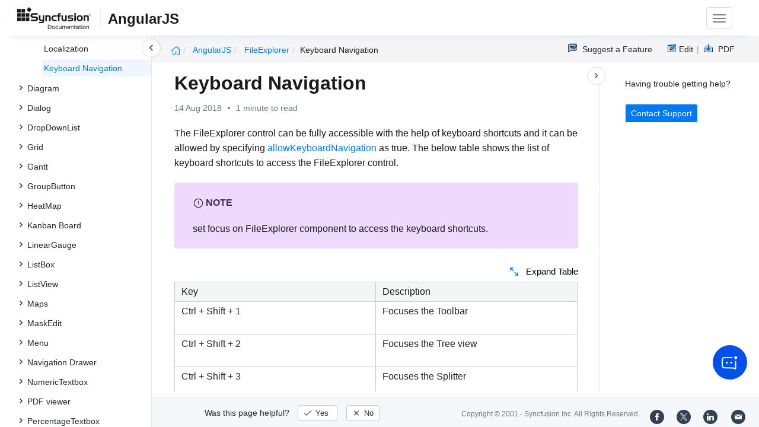

--- FILE ---
content_type: text/html
request_url: https://help.syncfusion.com/angularjs/fileexplorer/keyboard-navigation
body_size: 5630
content:
<!DOCTYPE html>
<html lang="en">
<head>
    <!-- Google tag (gtag.js) -->
	<script async src=https://www.googletagmanager.com/gtag/js?id=UA-233131-1></script>
	<script>
	  window.dataLayer = window.dataLayer || [];
	  function gtag(){dataLayer.push(arguments);}
	  gtag('js', new Date());

	  gtag('config', 'UA-233131-1');
	</script>

	<!-- Google Tag Manager -->
	<script>(function(w,d,s,l,i){w[l]=w[l]||[];w[l].push({'gtm.start':
	new Date().getTime(),event:'gtm.js'});var f=d.getElementsByTagName(s)[0],
	j=d.createElement(s),dl=l!='dataLayer'?'&l='+l:'';j.async=true;j.src=
	'https://www.googletagmanager.com/gtm.js?id='+i+dl;f.parentNode.insertBefore(j,f);
	})(window,document,'script','dataLayer','GTM-W8WD8WN');</script>
	<!-- End Google Tag Manager -->
 
    <meta charset="UTF-8">
    <title>Keyboard Navigation</title>
    <meta name="description" content="Keyboard Navigation support" />
    
    <meta name="keywords" content="syncfusion, documentation, help, ej, user guide, demo, samples, essential studio" />
    
    <meta name="viewport" content="width=device-width, initial-scale=1.0">
    <meta http-equiv="cache-control" content="max-age=0" />
    <meta http-equiv="cache-control" content="no-cache" />
    <meta http-equiv="expires" content="-1" />
    <meta http-equiv="expires" content="Tue, 01 Jan 1980 1:00:00 GMT" />
    <meta http-equiv="pragma" content="no-cache" />
    <link rel="stylesheet" href="https://cdn.jsdelivr.net/npm/bootstrap@5.3.3/dist/css/bootstrap.min.css">
    <link href="//cdn.syncfusion.com/documentation/styles/ej/v13.4.0.58/ej.widgets.core.min.css" rel="stylesheet">

    <!--Doc-site.css file has minified, gziped and referred here
        File path : "DocumentationAutomation\website\Content\Stylesheets\CSS\"
    -->
    <link href="https://cdn.syncfusion.com/documentation/styles/doc-site.min.css" rel="stylesheet">

    <script src="//cdn.syncfusion.com/documentation/scripts/documentation.gzip.min.js"></script>

    <script>
        if (typeof jQuery == 'undefined') {
            document.write(unescape("%3Cscript src='/scripts/documentation.gzip.js' type='text/javascript'%3E%3C/script%3E"));
        }
    </script>
	
     <script src="https://cdn.jsdelivr.net/npm/bootstrap@5.3.3/dist/js/bootstrap.bundle.min.js"></script>
    <script src="//cdn.syncfusion.com/documentation/scripts/ej.widget.v13.4.0.58.min.js"></script>
    <script>
        if (typeof ej == 'undefined') {
            document.write(unescape("%3Cscript src='/script/ej.treeview.all.min.js' type='text/javascript'%3E%3C/script%3E"));
        }
    </script>

    <!--Combined the following scripts files dashboard.js, doc-site.js, waitingpopup.js and named as doc-site.js. it has minified, gziped and referred here.
        File path : "DocumentationAutomation\website\Scripts\"
    -->
    <script src="https://cdn.syncfusion.com/documentation/scripts/doc-site.min.js"></script>

    <script src="//d2g29cya9iq7ip.cloudfront.net/documentation/scripts/clipboard.min.js"></script>
	
    <script>
        $(document).ready(function() {
            // left tree view
            $('#rightsidetoc').toc();
            $('#rightsidetoc').toc({noBackToTopLinks: true});
            $('#rightsidetoc').toc({listType: 'ol'});
            $("#rightsidetoc ul:first").attr("id", "righttree");
            $('#rightsidetoc ol').length ? $(".right-toc-icon").css("display","block") : $(".right-toc-icon").css("display","none");
            $('#rightsidetoc ol').length ? $("#rightsidetoc").css("display","block") : $("#rightsidetoc").css("display","none");
            
            
            
            
            
            
            
            
            
            
            
            
            
            
            
            
            
            
            
            
            
            
            
            
            
            
            
            
            
            
            
            
            
            
            
            
            
            
            
            
            
            
            
            
            
            
            
            
            
            
            
            
            $.ajax({
                type: 'get',
                url: '/sidebar/angularjs-toc',
                dataType: 'json',
                success: function(data) {
                    $(".left-toc").css("background-image", "none");
                    var dataManger = data;
                    $(".treeview").ejTreeView(
                    {
                        loadOnDemand: true,
                        fields: { id: "id", parentId: "pid", text: "name", hasChild: "hasChild", dataSource: dataManger},
                        expandOn:"click"
                    }
                    );
                    var linkObject = null
                   if((window.location.pathname.split('/')[1]=="api" || window.location.pathname.split('/')[3]=="ejdashboardviewer")){
                        linkObject = getObjects(data,'linkAttribute',window.location.pathname+window.location.hash);
                    }
                    else{
                        linkObject = getObjects(data,'linkAttribute',window.location.pathname);
                    }

                    expand(data,linkObject);
                    onCreate();
                }
            });
            
            
            
            
            
            
            
            
            
            
            
            
            
            
            
            
            
            
            
            
            
            
            
            
            
            
            
            
            
            
            
            
            
            
            
            
            
            
            
            
            
            
            
            
            
            
            
            
            
            
            
            
            
            
            
            
            
            
            
            
            
            
            
            
            
            
            
            
            
            
            
            
            
            
            
            
            
            
            
            
            
            
            
            
            
            
            
            
            
            
            
            
            
            
            
            
            
            
            
            
            
            
            
            
            
            
            
            
            
            
            
            
            
            
            
            
            
            
            
            
            
            
            
            
            
            
            
            
            
            
            
            
            
            
            
            
            
            
            
            
            
        });
    </script>
	<script>
		// Share referral origin URL details to syncfusion site
        var expireDate = new Date();
        expireDate.setTime(expireDate.getTime() + (30 * 60 * 1000)); // set 30 minutes expire time
        var existingCookieValue = getCookieValue("SampleSiteReferrer");
        if (document.referrer && document.referrer.split('/')[2].indexOf('syncfusion.com') == -1){
            document.cookie = "SampleSiteReferrer" + "=" + document.referrer + "," + window.location.href + ";expires="+expireDate+";path=/;domain=syncfusion.com";
        }
        else if (existingCookieValue != "undefined" && existingCookieValue != undefined && existingCookieValue != "") {
            // Increase expire time for SampleSiteReferrer cookie with 30 minutes if exists
            document.cookie = "SampleSiteReferrer" + "=" + existingCookieValue + ";expires="+expireDate+";path=/;domain=syncfusion.com";
        }
        else{
            document.cookie = "SampleSiteReferrer" + "=" + window.location.href + ";expires="+expireDate+";path=/;domain=syncfusion.com";
        }
        
        // To get cookie value
        function getCookieValue(cookieName) {
            var name = cookieName + "=";
            var decodedCookie = decodeURIComponent(document.cookie);
            var cookieValues = decodedCookie.split(';');
            for (var i = 0; i < cookieValues.length; i++) {
                var cookie = cookieValues[i];
                while (cookie.charAt(0) == ' ') {
                    cookie = cookie.substring(1);
                }
                if (cookie.indexOf(name) == 0) {
                    return cookie.substring(name.length, cookie.length);
                }
            }
            return "";
        }
	</script>
	
		
	
	
	
	
        <meta name="robots" content="follow, index" />
	
</head>

<body>
	<!-- Google Tag Manager (noscript) -->
	<noscript><iframe src=https://www.googletagmanager.com/ns.html?id=GTM-W8WD8WN height="0" width="0" style="display:none;visibility:hidden"></iframe></noscript>
	<!-- End Google Tag Manager (noscript) -->
   
    <div class="container-fluid">
        <div class="row-fluid">
            <nav class="navbar navbar-default navbar-fixed-top syncfusion-menu">
                <div id="popup-banner" class="col-lg-12" style="display: none;">
                    <div class="banner-content">
                        <span class="banner-text">
                            <i class="banner-icon"></i>
                            Take a look at our next generation Bold Reporting Tools. <a href="https://www.boldreports.com/" class="learn-more-link">Learn more</a>
                        </span>
                        <i class="close-icon"></i>
                    </div>
                </div>
                <div class="container-fluid">
                    <!-- Brand and toggle get grouped for better mobile display -->
                    <div class="navbar-header">
                        <div class="syncfusion-logo">
                            <div class="left-menu-icon" data-bs-toggle="collapse" data-bs-target="#table-of-contents">
                            </div>
                            <div>
                                <a href="/">
                                    <i class="brand-logo syncfusion-brand-logo"></i>
                                </a>
                            </div>
                            <div class="js-doc">
                                

                                
                                
                                <span>AngularJS</span>
                                

                                

                                

                                

                                

                                

                                
								
								
								
								
								
								
								
								
								
								
								
								
								
								

                                

                                

                                

                                

                                

                                

                                


                                

                                

                                

                                
								
								

								

                                

                                

                                

                                

                                

                                

                                

                                

                                

                                

                                

                                

                                

                                

                                

                                

                                

                                

                                

                                

                                

                                

                                

                                
								
								
								
								

								

								


                                

                                 
                            </div>
                        </div>
						<form class="navbar-form navbar-left">
							<div class="form-group">
								<div class="search">
										



















								
























<script>
  (function() {
    var cx = '014729256687841406486:o1j5gfs3klo';
    var gcse = document.createElement('script');
    gcse.type = 'text/javascript';
    gcse.async = true;
    gcse.src = 'https://cse.google.com/cse.js?cx=' + cx;
    var s = document.getElementsByTagName('script')[0];
    s.parentNode.insertBefore(gcse, s);
  })();
</script>
<gcse:search></gcse:search>










































								</div>
							</div>
						</form>
						<button type="button" class="navbar-toggle desktop-icon collapsed" data-bs-toggle="collapse" data-bs-target="#desktop-links">
                            <span class="sr-only">Toggle navigation</span>
							<span class="icon-bar"></span>
							<span class="icon-bar"></span>
							<span class="icon-bar"></span>
                        </button>
						<button type="button" class="navbar-toggle mobile-icon collapsed" data-bs-toggle="collapse" data-bs-target="#mobile-view-link">
                           <span class="mobile-view-icon"></span>
                        </button>
                    </div>

                    <!-- Collect the nav links, forms, and other content for toggling -->
                    <div class="collapse navbar-collapse" id="desktop-links">
                        <ul class="nav navbar-nav navbar-right">
									
			
			
				
			
			
				
			
			
				
			
			
				
			
			
				
			
			
				
			
			
				
			
			
				
			
			
				
			
			
				
			
			
				
			
			
				
			
			
				
			
			
				
			
			
				
			
			
				
					
						<li class="menu-links active"><a href="https://ngjq.syncfusion.com" target="_blank">Demos</a></li>
<li class="menu-links active"><a href="https://www.syncfusion.com/code-examples" target="_blank">Code Examples</a></li>
<li class="menu-links active"><a href="https://help.syncfusion.com/upgrade-guide/angularjs">Upgrade Guide</a></li>
<li class="menu-links active"><a href="https://www.syncfusion.com/forums/angularjs" target="_blank">Forum</a></li>


									
				
			
			
				
			
			
				
			
			
				
			
			
				
			
			
				
			
			
				
			
			
				
			
			
				
			
			
				
			
			
				
			
			
				
			
			
				
			
			
				
			
			
				
			
			
				
			
			
				
			
			
				
			
			
				
			
			
				
			
			
				
			
			
				
			
			
				
			
			
				
			
			
				
			
			
				
			
			
				
			
			
				
			
			
				
			
			
				
			
			
				
			
			
				
			
			
				
			
			
				
			
			
				
			
			
				
			
			
				
			
			
				
			
			
				
			
			
				
			
			
				
			
			
				
			
			
				
			
			
				
			
			
				
			
			
				
			
			
				
			
			
						</ul>
					</div><!-- /.navbar-collapse -->
                    <div class="collapse navbar-collapse" id="mobile-view-link">
                        <ul class="nav navbar-nav mobile-unorderlist">
                             <li class="search-mobile">
                                



















								
























<script>
  (function() {
    var cx = '014729256687841406486:o1j5gfs3klo';
    var gcse = document.createElement('script');
    gcse.type = 'text/javascript';
    gcse.async = true;
    gcse.src = 'https://cse.google.com/cse.js?cx=' + cx;
    var s = document.getElementsByTagName('script')[0];
    s.parentNode.insertBefore(gcse, s);
  })();
</script>
<gcse:search></gcse:search>










































                            </li>
                        </ul>
                    </div><!-- /.navbar-collapse -->
                </div><!-- /.container-fluid -->
            </nav>
        </div>
        <div id="breadcrumb">
            <ul class="breadcrumb">
                
                <li>
                    <a href="/"><i class="sf-icon-Home"></i></a>
                </li>
                 <!-- set offset value 1 to display platform -->
                
                <li class="active breadcrumb-links">
                    <a href="/angularjs/">
                        
                        AngularJS 
                    </a>
                </li>
                
                
                 <!-- set offset value 1 to display platform -->
                
                <li class="active breadcrumb-links">
                    <a href="/angularjs/fileexplorer/">
                        
                
                FileExplorer</a></li>
                
                
                
                 <!-- set offset value 1 to display platform -->
                
                <li class="active" data-text="Keyboard Navigation">Keyboard Navigation</li>
                
                
            </ul>
         <div class="right-breadcrumb">
			
			
			
			

				<div class="ug-download">
					<a data-bs-toggle="tooltip" data-placement="bottom" href="/download/user-guide/pdf/angularjs" class="download-link" title="Download PDF">
						<span style="color:#979797">|&nbsp;</span>
                    <span class="sf-icon-Download"></span>
						<span class="ug-file-type">PDF</span>
					</a>
				</div>
			
			
			
			
			
			
			
			
			
			
			
			
			
			
			
			
			
			
			
			
			
			
			
			
			
			
			
			
			
			
			
			
			
			
			
			
			
						<div style="display: block !important;
    float: right;
    padding: 8px 0;
    width: 70px; 
">      
  <a style="text-decoration:none" data-bs-toggle="tooltip" data-placement="bottom" href="https://github.com/syncfusion-content/angularjs-docs/edit/master/angularjs/FileExplorer/Keyboard-Navigation.md" target="_blank" title="Edit"><span class="sf-icon-Edit"></span><span class="ug-file-type">Edit</span></a>
</div>
<div class="ug-feedback">
                <a data-bs-toggle="tooltip" data-placement="bottom" href="https://www.syncfusion.com/feedback/angular" target="_blank" class="feedback-link" title="Suggest a Feature">
                    <span class="sf-icon-Feedback"></span>
                    <span class="ug-file-type">Suggest a Feature</span>
                </a>
            </div>
			
			 
			
			
			
			 
			
			
			
			
			
			
			
        </div>
      </div>
      
		
    </div>

<div class="help-content">
	<div class="left-toc" id="table-of-contents">
		<div class="left-toc-content">
			<ul class="treeview"></ul>
		</div>
	</div>
	<div class="ai_fixed_icon_container">
		<button type="button" class="btn helpbot_chat_button">
		<img src="//cdn.syncfusion.com/helpbot/staging/images/ai_start_new_page.svg" alt="helpbot icon" id="helpbot_icon">
		<p class="helpbot_syncfusion_content">Syncfusion HelpBot</p>
		</button>
	</div>

	
	<div class="post">
        <button type="button" id="left-toc-closebtn"></button>
		<button type="button" id="right-toc-closebtn"></button>	
			
			<div id="rightsidetoc"></div>
		

		<div class="post-content">
		<h1 id="keyboard-navigation">Keyboard Navigation</h1><p id="resultRT">14 Aug 2018<span class="dot"></span>1 minute to read</p>

<p>The FileExplorer control can be fully accessible with the help of keyboard shortcuts and it can be allowed by specifying <a href="https://help.syncfusion.com/api/js/ejfileexplorer#members:allowkeyboardnavigation">allowKeyboardNavigation</a> as true. The below table shows the list of keyboard shortcuts to access the FileExplorer control.</p>

<blockquote class="notes">
<p class="info-header">NOTE</p>  <p>set focus on FileExplorer component to access the keyboard shortcuts.</p>
</blockquote>

<table>
<tr>
<th>
Key</th>
<th>
Description</th>
</tr>
<tr>
<td>
Ctrl + Shift + 1<br><br>
</td>
<td>
Focuses the Toolbar<br><br>
</td>
</tr>
<tr>
<td>
Ctrl + Shift + 2<br><br>
</td>
<td>
Focuses the Tree view<br><br>
</td>
</tr>
<tr>
<td>
Ctrl + Shift + 3<br><br>
</td>
<td>
Focuses the Splitter<br><br>
</td>
</tr>
<tr>
<td>
Ctrl + Shift + 4<br><br>
</td>
<td>
Focuses the Grid view<br><br>
</td>
</tr>
<tr>
<td>
Ctrl + Shift + 5<br><br>
</td>
<td>
Focuses the Thumbnail view<br><br>
</td>
</tr>
<tr>
<td>
Ctrl + Shift + 6<br><br>
</td>
<td>
Focuses the Status bar<br><br>
</td>
</tr>
<tr>
<td>
Right<br><br>
</td>
<td>
Focusing next item<br><br>
</td>
</tr>
<tr>
<td>
Left<br><br>
</td>
<td>
Focusing previous item<br><br>
</td>
</tr>
<tr>
<td>
Enter<br><br>
</td>
<td>
Selection the focused item<br><br>
</td>
</tr>
<tr>
<td>
Esc<br><br>
</td>
<td>
Closes the opened dialog<br><br>
</td>
</tr>
<tr>
<td>
F2<br><br>
</td>
<td>
Renames the selected item<br><br>
</td>
</tr>
<tr>
<td>
Ctrl + A<br><br>
</td>
<td>
Selects the all items<br><br>
</td>
</tr>
<tr>
<td>
Alt + N<br><br>
</td>
<td>
Opens Create New Folder dialog<br><br>
</td>
</tr>
<tr>
<td>
Ctrl + U<br><br>
</td>
<td>
Opens Upload dialog<br><br>
</td>
</tr>
<tr>
<td>
F5<br><br>
</td>
<td>
Refresh the content<br><br>
</td>
</tr>
<tr>
<td>
Alt + Enter<br><br>
</td>
<td>
Get the details of selected item<br><br>
</td>
</tr>
<tr>
<td>
Ctrl + X<br><br>
</td>
<td>
To cut the selected items<br><br>
</td>
</tr>
<tr>
<td>
Ctrl + C<br><br>
</td>
<td>
To copy the selected items<br><br>
</td>
</tr>
<tr>
<td>
Ctrl + V<br><br>
</td>
<td>
Pastes the copied items<br><br>
</td>
</tr>
<tr>
<td>
Delete<br><br>
</td>
<td>
Deletes the selected items<br><br>
</td>
</tr>
<tr>
<td>
Shift + F10<br><br>
</td>
<td>
Opens the Context Menu<br><br>
</td>
</tr>
</table>

		</div>
              <div class="feedback-down-response" style="display:none">			
				Help us improve this page
				
		      <div id="checkboxes" class="multiselect">			     
                   <input type="checkbox" name="checkbox" id="one" value="Correct inaccurate or outdated content" /><label for="one" class="label-one">Correct inaccurate or outdated content</label>
				   
				   <br />
				   <textarea id="commentone" class="form-control message hide" rows="3" placeholder="Please specify what content needs correction..."></textarea>
				   <div class="error-messageone">Please provide additional information</div>				  
				   <input type="checkbox" name="checkbox" id="two" value="Improve illustrations or images" /><label for="two" class="label-two">Improve illustrations or images</label>				   

				   <br />
				   <textarea id="commenttwo" class="form-control message hide" rows="3" placeholder="Please specify which images can be improved..."></textarea>
				   <div class="error-messagetwo">Please provide additional information</div>
                   <input type="checkbox" name="checkbox" id="three" value="Fix typos or broken links" /><label for="three" class="label-three">Fix typos or broken links</label>
				   <br />
				  
				 <textarea id="commentthree" class="form-control message hide" rows="3" placeholder="Please specify what needs to be fixed..."></textarea>
				 <div class="error-messagethree">Please provide additional information</div>
				 
				   <input type="checkbox" name="checkbox" id="four" value="Add more information" /> <label for="four" class="label-four">Add more information</label>
				   <br />
				   
				   <textarea id="commentfour" class="form-control message hide" rows="3" placeholder="Please specify what information should be added..."></textarea>
			       <div class="error-messagefour">Please provide additional information</div>
				   				  
                   <input type="checkbox" name="checkbox" id="five" value="Correct inaccurate or outdated code samples" /><label for="five" class="label-five">Correct inaccurate or outdated code samples</label>
				   <br />
				   
				   
				   <textarea id="commentfive" class="form-control message hide" rows="3" placeholder="Please specify what needs correction..."></textarea>
				   <div class="error-messagefive">Please provide additional information</div>
				   
				   <input type="checkbox" name="checkbox" id="six" value="Other" /><label for="six" class="label-six">Other</label>	
                   
			      <textarea id="commentsix" class="form-control message hide" rows="3" placeholder="Please enter feedback on topics not previously listed..."></textarea>
                   <div class="error-messagesix">Please provide additional information</div>				   
			  </div>
			      <input type="text" class="form-control mail" placeholder="Email (optional)" />
				  <div class="emailcheckbox"><input type="checkbox" id="email" disabled /></div>
				  <label class="information">I agree to the creation of a Syncfusion account in my name and to be contacted regarding this message. No further action will be taken. Please see our <a href="https://www.syncfusion.com/privacy">Privacy Policy.</a></label>
				  <div id="email-error-message"></div>
			  <div class="button">
                <input type="button" id="skipButton" class="btn" value="Cancel" />		
                <input type="submit" id="submitButton" name="submit" class="btn" value="Submit" />
              </div>
		   
			<div id="feedbacks-dialogue">
				<div id="closeicon"></div> 
				<iframe id="feedback-frame"></iframe>
			</div>
		</div>
		

		</div>
		<footer class="row-fluid">
	<div class="hidden-xs">
		<a class="copyright" href="/cdn-cgi/l/email-protection#c6b5b3b6b6a9b4b286b5bfa8a5a0b3b5afa9a8e8a5a9abf9" title="Follow Syncfusion on Mail"><span class="icon-mail"></span></a>
		<a class="copyright" target="_blank" href="https://www.linkedin.com/company/syncfusion?trk=top_nav_home" title="Follow Syncfusion on LinkedIn"><span class="icon-linkedin"></span></a>
		<a class="copyright" target="_blank" href="https://twitter.com/Syncfusion" title="Follow Syncfusion on Twitter"><span class="icon-twitter"></span></a>
		<a class="copyright" target="_blank" href="https://www.facebook.com/Syncfusion" title="Follow Syncfusion on Facebook"><span class="icon-fb"></span></a>
		<a class="copyright" target="_blank" href="https://www.syncfusion.com/copyright">Copyright &copy; 2001 - <span id="copyright-year"></span> Syncfusion Inc. All Rights Reserved</a>
		<div class="feedback-section">
			<div class="feedback-part">
				<div class="feedback-ques">
					Was this page helpful?
					<span id="feedback-up" class="feedback">
						Yes
					</span>
					<span id="feedback-down" class="feedback">
						No
					</span>
				</div>
				<div class="feedback-up-response">
					Thank you for your feedback!
				</div>
				<div class="feedback-confirmation">
					Thank you for your feedback and comments. We will rectify this as soon as possible!
				</div>
				<div class="feedback-error">
					An unknown error has occurred. Please try again.
				</div>
			</div>
		</div>
	</div>
	<div class="visible-xs ">
		<div class="feedback-section">
			<div class="feedback-part">
				<div class="feedback-ques">
					Was this page helpful?
					<span id="feedback-up" class="feedback">
						Yes
					</span>
					<span id="feedback-down" class="feedback">
						No
					</span>
				</div>

				<div class="feedback-up-response">
					Thank you for your feedback!
				</div>
				<div class="feedback-confirmation">
					Thank you for your feedback and comments. We will rectify this as soon as possible!
				</div>
				<div class="feedback-error">
					An unknown error has occurred. Please try again.
				</div>
			</div>
		</div>
		<div class="col-xs social-icons">
			<a target="_blank" href="https://www.facebook.com/Syncfusion" title="Follow Syncfusion on Facebook"><span class="icon-fb"></span></a>
			<a target="_blank" href="https://twitter.com/Syncfusion" title="Follow Syncfusion on Twitter"><span class="icon-twitter"></span></a>
			<a target="_blank" href="https://www.linkedin.com/company/syncfusion?trk=top_nav_home" title="Follow Syncfusion on LinkedIn"><span class="icon-linkedin"></span></a>
			<a href="/cdn-cgi/l/email-protection#1b686e6b6b74696f5b686275787d6e687274753578747624" title="Follow Syncfusion on Mail"><span class="icon-mail"></span></a>
			<div class="col-xs">
				<a class="copyright" target="_blank" href="https://www.syncfusion.com/copyright">Copyright &copy; 2001 - <span id="copyright-year-mobile"></span> Syncfusion Inc. All Rights Reserved</a>
			</div>
		</div>
	</div>
</footer>


	



<!-- The Modal -->
<div id="image-modal" class="modal">

  <!-- The Close Button -->
  <span class="modal-close">&times;</span>

  <!-- Modal Content (The Image) -->
  <img class="modal-content" id="original-img">

  <!-- Modal Caption (Image Text) -->
  <div id="caption"></div>
</div>

<script data-cfasync="false" src="/cdn-cgi/scripts/5c5dd728/cloudflare-static/email-decode.min.js"></script><script defer src="https://static.cloudflareinsights.com/beacon.min.js/vcd15cbe7772f49c399c6a5babf22c1241717689176015" integrity="sha512-ZpsOmlRQV6y907TI0dKBHq9Md29nnaEIPlkf84rnaERnq6zvWvPUqr2ft8M1aS28oN72PdrCzSjY4U6VaAw1EQ==" data-cf-beacon='{"version":"2024.11.0","token":"00fae5a160ad4360aefe5bf7c7c77985","server_timing":{"name":{"cfCacheStatus":true,"cfEdge":true,"cfExtPri":true,"cfL4":true,"cfOrigin":true,"cfSpeedBrain":true},"location_startswith":null}}' crossorigin="anonymous"></script>
</body>
</html>
